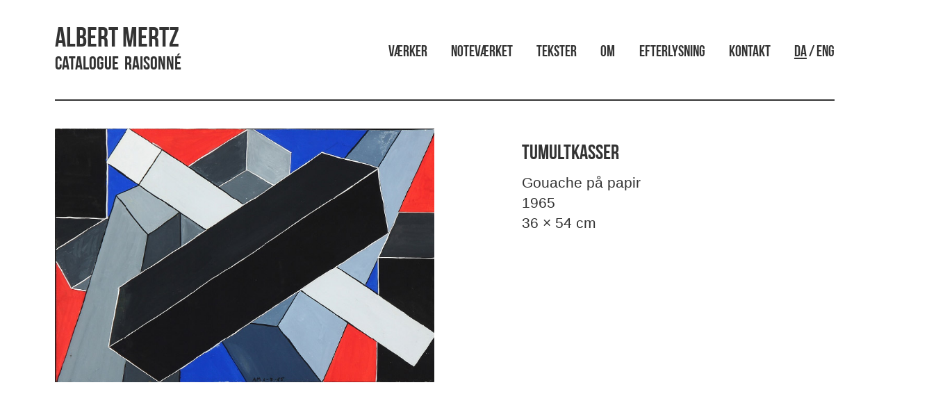

--- FILE ---
content_type: text/html; charset=UTF-8
request_url: http://www.albertmertz.dk/tumultkasser/
body_size: 8039
content:
<!doctype html>
<html lang="da-DK" class="no-js">
	<head>
		<meta charset="UTF-8">
		<title>  Tumultkasser : Albert Mertz</title>

		<link href="//www.google-analytics.com" rel="dns-prefetch">
        <link href="http://www.albertmertz.dk/wp-content/themes/mertz/img/icons/favicon.jpg" rel="shortcut icon">
        <link href="http://www.albertmertz.dk/wp-content/themes/mertz/img/icons/logo.jpg" rel="apple-touch-icon-precomposed">

		<meta http-equiv="X-UA-Compatible" content="IE=edge,chrome=1">
		<meta name="viewport" content="width=device-width, initial-scale=1.0">
		<meta name="description" content="Catalogue &nbsp;Raisonné">
        
        <!-- Latest compiled and minified CSS -->
        <link rel="stylesheet" href="https://maxcdn.bootstrapcdn.com/bootstrap/3.3.7/css/bootstrap.min.css" integrity="sha384-BVYiiSIFeK1dGmJRAkycuHAHRg32OmUcww7on3RYdg4Va+PmSTsz/K68vbdEjh4u" crossorigin="anonymous">
        		<meta name='robots' content='max-image-preview:large' />
<link rel='dns-prefetch' href='//s.w.org' />
<script type="text/javascript">
window._wpemojiSettings = {"baseUrl":"https:\/\/s.w.org\/images\/core\/emoji\/14.0.0\/72x72\/","ext":".png","svgUrl":"https:\/\/s.w.org\/images\/core\/emoji\/14.0.0\/svg\/","svgExt":".svg","source":{"concatemoji":"http:\/\/www.albertmertz.dk\/wp-includes\/js\/wp-emoji-release.min.js?ver=6.0.11"}};
/*! This file is auto-generated */
!function(e,a,t){var n,r,o,i=a.createElement("canvas"),p=i.getContext&&i.getContext("2d");function s(e,t){var a=String.fromCharCode,e=(p.clearRect(0,0,i.width,i.height),p.fillText(a.apply(this,e),0,0),i.toDataURL());return p.clearRect(0,0,i.width,i.height),p.fillText(a.apply(this,t),0,0),e===i.toDataURL()}function c(e){var t=a.createElement("script");t.src=e,t.defer=t.type="text/javascript",a.getElementsByTagName("head")[0].appendChild(t)}for(o=Array("flag","emoji"),t.supports={everything:!0,everythingExceptFlag:!0},r=0;r<o.length;r++)t.supports[o[r]]=function(e){if(!p||!p.fillText)return!1;switch(p.textBaseline="top",p.font="600 32px Arial",e){case"flag":return s([127987,65039,8205,9895,65039],[127987,65039,8203,9895,65039])?!1:!s([55356,56826,55356,56819],[55356,56826,8203,55356,56819])&&!s([55356,57332,56128,56423,56128,56418,56128,56421,56128,56430,56128,56423,56128,56447],[55356,57332,8203,56128,56423,8203,56128,56418,8203,56128,56421,8203,56128,56430,8203,56128,56423,8203,56128,56447]);case"emoji":return!s([129777,127995,8205,129778,127999],[129777,127995,8203,129778,127999])}return!1}(o[r]),t.supports.everything=t.supports.everything&&t.supports[o[r]],"flag"!==o[r]&&(t.supports.everythingExceptFlag=t.supports.everythingExceptFlag&&t.supports[o[r]]);t.supports.everythingExceptFlag=t.supports.everythingExceptFlag&&!t.supports.flag,t.DOMReady=!1,t.readyCallback=function(){t.DOMReady=!0},t.supports.everything||(n=function(){t.readyCallback()},a.addEventListener?(a.addEventListener("DOMContentLoaded",n,!1),e.addEventListener("load",n,!1)):(e.attachEvent("onload",n),a.attachEvent("onreadystatechange",function(){"complete"===a.readyState&&t.readyCallback()})),(e=t.source||{}).concatemoji?c(e.concatemoji):e.wpemoji&&e.twemoji&&(c(e.twemoji),c(e.wpemoji)))}(window,document,window._wpemojiSettings);
</script>
<style type="text/css">
img.wp-smiley,
img.emoji {
	display: inline !important;
	border: none !important;
	box-shadow: none !important;
	height: 1em !important;
	width: 1em !important;
	margin: 0 0.07em !important;
	vertical-align: -0.1em !important;
	background: none !important;
	padding: 0 !important;
}
</style>
	<link rel='stylesheet' id='wp-block-library-css'  href='http://www.albertmertz.dk/wp-includes/css/dist/block-library/style.min.css?ver=6.0.11' media='all' />
<style id='global-styles-inline-css' type='text/css'>
body{--wp--preset--color--black: #000000;--wp--preset--color--cyan-bluish-gray: #abb8c3;--wp--preset--color--white: #ffffff;--wp--preset--color--pale-pink: #f78da7;--wp--preset--color--vivid-red: #cf2e2e;--wp--preset--color--luminous-vivid-orange: #ff6900;--wp--preset--color--luminous-vivid-amber: #fcb900;--wp--preset--color--light-green-cyan: #7bdcb5;--wp--preset--color--vivid-green-cyan: #00d084;--wp--preset--color--pale-cyan-blue: #8ed1fc;--wp--preset--color--vivid-cyan-blue: #0693e3;--wp--preset--color--vivid-purple: #9b51e0;--wp--preset--gradient--vivid-cyan-blue-to-vivid-purple: linear-gradient(135deg,rgba(6,147,227,1) 0%,rgb(155,81,224) 100%);--wp--preset--gradient--light-green-cyan-to-vivid-green-cyan: linear-gradient(135deg,rgb(122,220,180) 0%,rgb(0,208,130) 100%);--wp--preset--gradient--luminous-vivid-amber-to-luminous-vivid-orange: linear-gradient(135deg,rgba(252,185,0,1) 0%,rgba(255,105,0,1) 100%);--wp--preset--gradient--luminous-vivid-orange-to-vivid-red: linear-gradient(135deg,rgba(255,105,0,1) 0%,rgb(207,46,46) 100%);--wp--preset--gradient--very-light-gray-to-cyan-bluish-gray: linear-gradient(135deg,rgb(238,238,238) 0%,rgb(169,184,195) 100%);--wp--preset--gradient--cool-to-warm-spectrum: linear-gradient(135deg,rgb(74,234,220) 0%,rgb(151,120,209) 20%,rgb(207,42,186) 40%,rgb(238,44,130) 60%,rgb(251,105,98) 80%,rgb(254,248,76) 100%);--wp--preset--gradient--blush-light-purple: linear-gradient(135deg,rgb(255,206,236) 0%,rgb(152,150,240) 100%);--wp--preset--gradient--blush-bordeaux: linear-gradient(135deg,rgb(254,205,165) 0%,rgb(254,45,45) 50%,rgb(107,0,62) 100%);--wp--preset--gradient--luminous-dusk: linear-gradient(135deg,rgb(255,203,112) 0%,rgb(199,81,192) 50%,rgb(65,88,208) 100%);--wp--preset--gradient--pale-ocean: linear-gradient(135deg,rgb(255,245,203) 0%,rgb(182,227,212) 50%,rgb(51,167,181) 100%);--wp--preset--gradient--electric-grass: linear-gradient(135deg,rgb(202,248,128) 0%,rgb(113,206,126) 100%);--wp--preset--gradient--midnight: linear-gradient(135deg,rgb(2,3,129) 0%,rgb(40,116,252) 100%);--wp--preset--duotone--dark-grayscale: url('#wp-duotone-dark-grayscale');--wp--preset--duotone--grayscale: url('#wp-duotone-grayscale');--wp--preset--duotone--purple-yellow: url('#wp-duotone-purple-yellow');--wp--preset--duotone--blue-red: url('#wp-duotone-blue-red');--wp--preset--duotone--midnight: url('#wp-duotone-midnight');--wp--preset--duotone--magenta-yellow: url('#wp-duotone-magenta-yellow');--wp--preset--duotone--purple-green: url('#wp-duotone-purple-green');--wp--preset--duotone--blue-orange: url('#wp-duotone-blue-orange');--wp--preset--font-size--small: 13px;--wp--preset--font-size--medium: 20px;--wp--preset--font-size--large: 36px;--wp--preset--font-size--x-large: 42px;}.has-black-color{color: var(--wp--preset--color--black) !important;}.has-cyan-bluish-gray-color{color: var(--wp--preset--color--cyan-bluish-gray) !important;}.has-white-color{color: var(--wp--preset--color--white) !important;}.has-pale-pink-color{color: var(--wp--preset--color--pale-pink) !important;}.has-vivid-red-color{color: var(--wp--preset--color--vivid-red) !important;}.has-luminous-vivid-orange-color{color: var(--wp--preset--color--luminous-vivid-orange) !important;}.has-luminous-vivid-amber-color{color: var(--wp--preset--color--luminous-vivid-amber) !important;}.has-light-green-cyan-color{color: var(--wp--preset--color--light-green-cyan) !important;}.has-vivid-green-cyan-color{color: var(--wp--preset--color--vivid-green-cyan) !important;}.has-pale-cyan-blue-color{color: var(--wp--preset--color--pale-cyan-blue) !important;}.has-vivid-cyan-blue-color{color: var(--wp--preset--color--vivid-cyan-blue) !important;}.has-vivid-purple-color{color: var(--wp--preset--color--vivid-purple) !important;}.has-black-background-color{background-color: var(--wp--preset--color--black) !important;}.has-cyan-bluish-gray-background-color{background-color: var(--wp--preset--color--cyan-bluish-gray) !important;}.has-white-background-color{background-color: var(--wp--preset--color--white) !important;}.has-pale-pink-background-color{background-color: var(--wp--preset--color--pale-pink) !important;}.has-vivid-red-background-color{background-color: var(--wp--preset--color--vivid-red) !important;}.has-luminous-vivid-orange-background-color{background-color: var(--wp--preset--color--luminous-vivid-orange) !important;}.has-luminous-vivid-amber-background-color{background-color: var(--wp--preset--color--luminous-vivid-amber) !important;}.has-light-green-cyan-background-color{background-color: var(--wp--preset--color--light-green-cyan) !important;}.has-vivid-green-cyan-background-color{background-color: var(--wp--preset--color--vivid-green-cyan) !important;}.has-pale-cyan-blue-background-color{background-color: var(--wp--preset--color--pale-cyan-blue) !important;}.has-vivid-cyan-blue-background-color{background-color: var(--wp--preset--color--vivid-cyan-blue) !important;}.has-vivid-purple-background-color{background-color: var(--wp--preset--color--vivid-purple) !important;}.has-black-border-color{border-color: var(--wp--preset--color--black) !important;}.has-cyan-bluish-gray-border-color{border-color: var(--wp--preset--color--cyan-bluish-gray) !important;}.has-white-border-color{border-color: var(--wp--preset--color--white) !important;}.has-pale-pink-border-color{border-color: var(--wp--preset--color--pale-pink) !important;}.has-vivid-red-border-color{border-color: var(--wp--preset--color--vivid-red) !important;}.has-luminous-vivid-orange-border-color{border-color: var(--wp--preset--color--luminous-vivid-orange) !important;}.has-luminous-vivid-amber-border-color{border-color: var(--wp--preset--color--luminous-vivid-amber) !important;}.has-light-green-cyan-border-color{border-color: var(--wp--preset--color--light-green-cyan) !important;}.has-vivid-green-cyan-border-color{border-color: var(--wp--preset--color--vivid-green-cyan) !important;}.has-pale-cyan-blue-border-color{border-color: var(--wp--preset--color--pale-cyan-blue) !important;}.has-vivid-cyan-blue-border-color{border-color: var(--wp--preset--color--vivid-cyan-blue) !important;}.has-vivid-purple-border-color{border-color: var(--wp--preset--color--vivid-purple) !important;}.has-vivid-cyan-blue-to-vivid-purple-gradient-background{background: var(--wp--preset--gradient--vivid-cyan-blue-to-vivid-purple) !important;}.has-light-green-cyan-to-vivid-green-cyan-gradient-background{background: var(--wp--preset--gradient--light-green-cyan-to-vivid-green-cyan) !important;}.has-luminous-vivid-amber-to-luminous-vivid-orange-gradient-background{background: var(--wp--preset--gradient--luminous-vivid-amber-to-luminous-vivid-orange) !important;}.has-luminous-vivid-orange-to-vivid-red-gradient-background{background: var(--wp--preset--gradient--luminous-vivid-orange-to-vivid-red) !important;}.has-very-light-gray-to-cyan-bluish-gray-gradient-background{background: var(--wp--preset--gradient--very-light-gray-to-cyan-bluish-gray) !important;}.has-cool-to-warm-spectrum-gradient-background{background: var(--wp--preset--gradient--cool-to-warm-spectrum) !important;}.has-blush-light-purple-gradient-background{background: var(--wp--preset--gradient--blush-light-purple) !important;}.has-blush-bordeaux-gradient-background{background: var(--wp--preset--gradient--blush-bordeaux) !important;}.has-luminous-dusk-gradient-background{background: var(--wp--preset--gradient--luminous-dusk) !important;}.has-pale-ocean-gradient-background{background: var(--wp--preset--gradient--pale-ocean) !important;}.has-electric-grass-gradient-background{background: var(--wp--preset--gradient--electric-grass) !important;}.has-midnight-gradient-background{background: var(--wp--preset--gradient--midnight) !important;}.has-small-font-size{font-size: var(--wp--preset--font-size--small) !important;}.has-medium-font-size{font-size: var(--wp--preset--font-size--medium) !important;}.has-large-font-size{font-size: var(--wp--preset--font-size--large) !important;}.has-x-large-font-size{font-size: var(--wp--preset--font-size--x-large) !important;}
</style>
<link rel='stylesheet' id='fancybox-for-wp-css'  href='http://www.albertmertz.dk/wp-content/plugins/fancybox-for-wordpress/assets/css/fancybox.css?ver=1.3.4' media='all' />
<link rel='stylesheet' id='udefault-css'  href='http://www.albertmertz.dk/wp-content/plugins/ultimate-wp-query-search-filter/themes/default.css?ver=all' media='all' />
<link rel='stylesheet' id='normalize-css'  href='http://www.albertmertz.dk/wp-content/themes/mertz/normalize.css?ver=1.0' media='all' />
<link rel='stylesheet' id='html5blank-css'  href='http://www.albertmertz.dk/wp-content/themes/mertz/style.css?ver=1.0' media='all' />
<script type='text/javascript' src='http://www.albertmertz.dk/wp-content/themes/mertz/js/lib/conditionizr-4.3.0.min.js?ver=4.3.0' id='conditionizr-js'></script>
<script type='text/javascript' src='http://www.albertmertz.dk/wp-content/themes/mertz/js/lib/modernizr-2.7.1.min.js?ver=2.7.1' id='modernizr-js'></script>
<script type='text/javascript' src='http://www.albertmertz.dk/wp-includes/js/jquery/jquery.min.js?ver=3.6.0' id='jquery-core-js'></script>
<script type='text/javascript' src='http://www.albertmertz.dk/wp-includes/js/jquery/jquery-migrate.min.js?ver=3.3.2' id='jquery-migrate-js'></script>
<script type='text/javascript' src='http://www.albertmertz.dk/wp-content/themes/mertz/js/scripts.js?ver=1.0.0' id='html5blankscripts-js'></script>
<script type='text/javascript' src='http://www.albertmertz.dk/wp-content/plugins/fancybox-for-wordpress/assets/js/jquery.fancybox.js?ver=1.3.4' id='fancybox-for-wp-js'></script>
<link rel="https://api.w.org/" href="http://www.albertmertz.dk/wp-json/" /><link rel="alternate" type="application/json" href="http://www.albertmertz.dk/wp-json/wp/v2/posts/2491" /><link rel="alternate" type="application/json+oembed" href="http://www.albertmertz.dk/wp-json/oembed/1.0/embed?url=http%3A%2F%2Fwww.albertmertz.dk%2Ftumultkasser%2F" />
<link rel="alternate" type="text/xml+oembed" href="http://www.albertmertz.dk/wp-json/oembed/1.0/embed?url=http%3A%2F%2Fwww.albertmertz.dk%2Ftumultkasser%2F&#038;format=xml" />

<!-- Fancybox for WordPress v3.3.3 -->
<style type="text/css">
	.fancybox-slide--image .fancybox-content{background-color: #FFFFFF}div.fancybox-caption{display:none !important;}
	
	img.fancybox-image{border-width:10px;border-color:#FFFFFF;border-style:solid;}
	div.fancybox-bg{background-color:rgba(102,102,102,0.3);opacity:1 !important;}div.fancybox-content{border-color:#FFFFFF}
	div#fancybox-title{background-color:#FFFFFF}
	div.fancybox-content{background-color:#FFFFFF}
	div#fancybox-title-inside{color:#333333}
	
	
	
	div.fancybox-caption p.caption-title{display:inline-block}
	div.fancybox-caption p.caption-title{font-size:14px}
	div.fancybox-caption p.caption-title{color:#333333}
	div.fancybox-caption {color:#333333}div.fancybox-caption p.caption-title {background:#fff; width:auto;padding:10px 30px;}div.fancybox-content p.caption-title{color:#333333;margin: 0;padding: 5px 0;}body.fancybox-active .fancybox-container .fancybox-stage .fancybox-content .fancybox-close-small{display:block;}
</style><script type="text/javascript">
	jQuery(function () {

		var mobileOnly = false;
		
		if (mobileOnly) {
			return;
		}

		jQuery.fn.getTitle = function () { // Copy the title of every IMG tag and add it to its parent A so that fancybox can show titles
			var arr = jQuery("a[data-fancybox]");
									jQuery.each(arr, function() {
										var title = jQuery(this).children("img").attr("title");
										 var caption = jQuery(this).next("figcaption").html();
                                        if(caption && title){jQuery(this).attr("title",title+" " + caption)}else if(title){ jQuery(this).attr("title",title);}else if(caption){jQuery(this).attr("title",caption);}
									});			}

		// Supported file extensions

				var thumbnails = jQuery("a:has(img)").not(".nolightbox").not('.envira-gallery-link').not('.ngg-simplelightbox').filter(function () {
			return /\.(jpe?g|png|gif|mp4|webp|bmp|pdf)(\?[^/]*)*$/i.test(jQuery(this).attr('href'))
		});
		

		// Add data-type iframe for links that are not images or videos.
		var iframeLinks = jQuery('.fancyboxforwp').filter(function () {
			return !/\.(jpe?g|png|gif|mp4|webp|bmp|pdf)(\?[^/]*)*$/i.test(jQuery(this).attr('href'))
		}).filter(function () {
			return !/vimeo|youtube/i.test(jQuery(this).attr('href'))
		});
		iframeLinks.attr({"data-type": "iframe"}).getTitle();

				// Gallery All
		thumbnails.addClass("fancyboxforwp").attr("data-fancybox", "gallery").getTitle();
		iframeLinks.attr({"data-fancybox": "gallery"}).getTitle();

		// Gallery type NONE
		
		// Call fancybox and apply it on any link with a rel atribute that starts with "fancybox", with the options set on the admin panel
		jQuery("a.fancyboxforwp").fancyboxforwp({
			loop: false,
			smallBtn: true,
			zoomOpacity: "auto",
			animationEffect: "fade",
			animationDuration: 500,
			transitionEffect: "fade",
			transitionDuration: "300",
			overlayShow: true,
			overlayOpacity: "0.3",
			titleShow: true,
			titlePosition: "inside",
			keyboard: true,
			showCloseButton: true,
			arrows: true,
			clickContent:false,
			clickSlide: "close",
			mobile: {
				clickContent: function (current, event) {
					return current.type === "image" ? "toggleControls" : false;
				},
				clickSlide: function (current, event) {
					return current.type === "image" ? "close" : "close";
				},
			},
			wheel: false,
			toolbar: true,
			preventCaptionOverlap: true,
			onInit: function() { },			onDeactivate
	: function() { },		beforeClose: function() { },			afterShow: function() { 
  var workInfo = jQuery(".work_info");
  jQuery( "#fancybox-title-inside" ).after( workInfo.clone() );
},				afterClose: function() { },					caption : function( instance, item ) {var title ="";if("undefined" != typeof jQuery(this).context ){var title = jQuery(this).context.title;} else { var title = ("undefined" != typeof jQuery(this).attr("title")) ? jQuery(this).attr("title") : false;}var caption = jQuery(this).data('caption') || '';if ( item.type === 'image' && title.length ) {caption = (caption.length ? caption + '<br />' : '') + '<p class="caption-title">'+title+'</p>' ;}return caption;},
		afterLoad : function( instance, current ) {current.$content.append('<div class=\"fancybox-custom-caption inside-caption\" style=\" position: absolute;left:0;right:0;color:#000;margin:0 auto;bottom:0;text-align:center;background-color:#FFFFFF \">' + current.opts.caption + '</div>');},
			})
		;

			})
</script>
<!-- END Fancybox for WordPress -->
<link rel="icon" href="http://www.albertmertz.dk/wp-content/uploads/2017/01/cropped-logo02-32x32.gif" sizes="32x32" />
<link rel="icon" href="http://www.albertmertz.dk/wp-content/uploads/2017/01/cropped-logo02-192x192.gif" sizes="192x192" />
<link rel="apple-touch-icon" href="http://www.albertmertz.dk/wp-content/uploads/2017/01/cropped-logo02-180x180.gif" />
<meta name="msapplication-TileImage" content="http://www.albertmertz.dk/wp-content/uploads/2017/01/cropped-logo02-270x270.gif" />
		
		<!-- Latest compiled and minified JavaScript -->
        <script src="https://maxcdn.bootstrapcdn.com/bootstrap/3.3.7/js/bootstrap.min.js" integrity="sha384-Tc5IQib027qvyjSMfHjOMaLkfuWVxZxUPnCJA7l2mCWNIpG9mGCD8wGNIcPD7Txa" crossorigin="anonymous"></script>
        <!-- Masonry -->
        <script src="https://cdnjs.cloudflare.com/ajax/libs/masonry/3.3.2/masonry.pkgd.min.js"></script>
		
		<script>
        // conditionizr.com
        // configure environment tests
        conditionizr.config({
            assets: 'http://www.albertmertz.dk/wp-content/themes/mertz',
            tests: {}
        });
        </script>

	</head>
	<body class="post-template-default single single-post postid-2491 single-format-standard tumultkasser">

		<!-- wrapper -->
		<div class="wrapper container-fluid">

			<!-- header -->
			<header class="header clear container" role="banner" >

                <div class="row">
					<!-- logo -->
					<div class="logo col-sm-5">
					    <div class="row">
					        <div class="col-xs-9 the_logo_title">
        						<a href="http://www.albertmertz.dk">
        						    <h1>Albert Mertz</h1>
        						    <h2>Catalogue &nbsp;Raisonné</h2>
        						</a>
    						</div>
    						
    						<!--
    						<div class="col-xs-3 hidden-lg hidden-sm hidden-md visible-xs language_menu">
    						    <p class="pull-right" style="vertical-align: top;">DA / ENG</p>
    						</div>
    						-->
						</div>
					</div>
					<!-- /logo -->
					

					<!-- nav -->
					<div class="col-sm-7">
					    <p>
                        <nav class="nav" role="navigation">
                            <ul><li id="menu-item-24" class="menu-item menu-item-type-post_type menu-item-object-page current_page_parent menu-item-24"><a href="http://www.albertmertz.dk/vaerker/">Værker</a></li>
<li id="menu-item-16220" class="menu-item menu-item-type-post_type menu-item-object-page menu-item-16220"><a href="http://www.albertmertz.dk/notevaerket/">Noteværket</a></li>
<li id="menu-item-740" class="menu-item menu-item-type-custom menu-item-object-custom menu-item-740"><a href="http://www.albertmertz.dk/?post_type=tekst">Tekster</a></li>
<li id="menu-item-22" class="menu-item menu-item-type-post_type menu-item-object-page menu-item-22"><a href="http://www.albertmertz.dk/om/">Om</a></li>
<li id="menu-item-397" class="menu-item menu-item-type-post_type menu-item-object-page menu-item-397"><a href="http://www.albertmertz.dk/efterlysning/">Efterlysning</a></li>
<li id="menu-item-21" class="menu-item menu-item-type-post_type menu-item-object-page menu-item-21"><a href="http://www.albertmertz.dk/kontakt/">Kontakt</a></li>
<li id="menu-item-1189" class="language_changer menu-item menu-item-type-custom menu-item-object-custom menu-item-1189"><a href="?lang=change">DA / ENG</a></li>
</ul>                        </nav>
                        </p>
                    </div>
                    <script>
                    jQuery(document).ready(function() {
                                                    jQuery(".nav .language_changer a:contains('DA')").html(function(_, html) {
                               return html.replace(/(DA)/g, '<span class="active_lang">$1</span>');
                            });
                                            });
                    </script>
                    
					<!-- /nav -->
				</div> 
				<!-- /row -->
            <div class="line dark"></div>
			</header>
			<!-- /header -->
           
    <main role="main">
        <!-- section -->
        <section class="container">

            
                <!-- article -->
                <article id="post-2491" class="post-2491 post type-post status-publish format-standard has-post-thumbnail hentry category-papirarbejder">
                    <section class="row" id="the_artwork">

                        <!-- POST TITLE -->
                        <!--
                        <article class="col-xs-12">
                            <h1 class="title">
                                Tumultkasser                            </h1>
                            <p class="lead text-center category">
                                <a href="http://www.albertmertz.dk/category/papirarbejder/" rel="tag">Papirarbejder</a>                            </p>
                            <div class="line dark"></div>
                        </article>
                        -->
                        
                        <article class="col-sm-6">
                            <!-- post thumbnail -->
                                                            <a class="zoom" href="http://www.albertmertz.dk/wp-content/uploads/1965/05/download-62.jpg" title="Tumultkasser">
                                     <img src="http://www.albertmertz.dk/wp-content/uploads/1965/05/download-62.jpg" class="img-responsive wp-post-image" alt="" srcset="http://www.albertmertz.dk/wp-content/uploads/1965/05/download-62.jpg 730w, http://www.albertmertz.dk/wp-content/uploads/1965/05/download-62-250x167.jpg 250w, http://www.albertmertz.dk/wp-content/uploads/1965/05/download-62-700x468.jpg 700w, http://www.albertmertz.dk/wp-content/uploads/1965/05/download-62-120x80.jpg 120w" sizes="(max-width: 730px) 100vw, 730px" />
                                </a>
                                                                    <!-- /post thumbnail -->

                        </article>

                        <article class="col-sm-5 col-sm-offset-1">

                            <!-- post details -->
                            <!--
            <span class="date"><a href="http://www.albertmertz.dk/tumultkasser/" title="Tumultkasser">maj 5, 1965 2:43 pm</a></span>
			<span class="author">Published by <a href="http://www.albertmertz.dk/author/ida-schyum/" title="Indlæg af Ida Schyum" rel="author">Ida Schyum</a></span>
			<span class="comments"><a href="http://www.albertmertz.dk/tumultkasser/#respond">Leave your thoughts</a></span>
			-->
                            <!-- /post details -->
                            <h2>
                                Tumultkasser                            </h2>
                            <div class="lead lead_work_info">
                                <p class="work_info">Gouache på papir<br>1965<br>36 × 54 cm<br></p>                            </div>
                            <div class="about_text">
                                                                
                            </div>

                            <!--
			
			<p>Categorised in: <a href="http://www.albertmertz.dk/category/papirarbejder/" rel="tag">Papirarbejder</a></p>

			<p>This post was written by Ida Schyum</p>
            -->

                            
                        </article>
                        
                        

                    </section>
                    <section id="the_arrows" class="row">
                        <article class="col-xs-6">
                            <span class="pull-left">
                                <!--<strong>Senere værk</strong><br>-->
                                <a href="http://www.albertmertz.dk/kalejdoskopisk-op-art-komposition/" rel="next"><span class="glyphicon glyphicon-large pull-left glyphicon-menu-left"></span></a>                            </span>
                        </article>
                        <article class="col-xs-6">
                            <span class="pull-right">
                                <!--<strong>Tidligere værk</strong><br>-->
                                <a href="http://www.albertmertz.dk/diagonalkugler/" rel="prev"><span class="glyphicon glyphicon-large pull-right glyphicon-menu-right"></span></a>                            </span>
                        </article>
                    </section>
                    
                    <!-- /row -->
                </article>
                <!-- /article -->
                
                
                
                
                    
        </section>
        <!-- /section -->
    </main>


    <!-- footer -->
<footer class="footer container" role="contentinfo">
    <section class="row">
        <article class="col-xs-12">
            <div class="line dark"></div>

            <div class="row small">
                <div class="col-sm-3">
                    <p><strong>
                        Kontakt                    </strong>
                        <br> <a href="mailto:mail@albertmertz.dk?Subject=Hej, AlbertMertz.dk" target="_top">mail@albertmertz.dk</a>
                    </p>
                    
                    <p><strong>
                        Følg os her                    </strong>
                        <br>
                        <a href="https://www.facebook.com/albertmertz.dk/" target="_blank">Facebook</a>
                        <br>
                        <a href="https://www.instagram.com/albertmertz.dk/" target="_blank">Instagram</a>
                    </p>
                    <!--
                    <p><strong>Telefon</strong>
                        <br> +45 41403929
                    </p>
                    -->
                </div>
                <!--
                <div class="col-sm-3">
                    <p>
                        <strong>Adresse</strong>
                        <br> Dronningens Tværgade 28, 2tv
                        <br> 1302 København K
                        <br> DENMARK
                    </p>
                </div>
                <div class="col-sm-3">
                    <p><strong>Hjælp</strong>
                        <br>
                        <a href="contact">Kontakt</a>
                        <br>
                        <a href="#">Spørgsmål og svar</a>
                        <br>
                        <a href="#">Handelsbetingelser</a>

                    </p>
                </div>
                
                <div class="col-sm-3">
                    <p><strong>Sociale medier</strong>
                        <br>
                        <a href="https://www.facebook.com/albertmertz/" target="_blank">Facebook</a>
                        <br>
                        <a href="https://www.instagram.com/explore/tags/albertmertz/">Instagram</a>
                    </p>
                </div>
                -->

                <div class="col-xs-12">
                    <!-- copyright -->
                    <p class="copyright small text-muted">
                        &copy;
                        2026 Copyright
                            Albert Mertz - Catalogue &nbsp;Raisonné.
                                <!--
                        Powered by                        <a href="//wordpress.org" title="WordPress">WordPress</a> &amp; <a href="//html5blank.com" title="HTML5 Blank">HTML5 Blank</a>.
                        -->
                    </p>
                </div>
                <!-- /copyright -->
            </div>
        </article>
    </section>
</footer>
<!-- /footer -->

</div>
<!-- /wrapper -->

<script type='text/javascript' src='http://www.albertmertz.dk/wp-includes/js/comment-reply.min.js?ver=6.0.11' id='comment-reply-js'></script>
<script type='text/javascript' id='uwpqsfscript-js-extra'>
/* <![CDATA[ */
var ajax = {"url":"http:\/\/www.albertmertz.dk\/wp-admin\/admin-ajax.php"};
/* ]]> */
</script>
<script type='text/javascript' src='http://www.albertmertz.dk/wp-content/plugins/ultimate-wp-query-search-filter/classes/scripts/uwpqsfscript.js?ver=1.0' id='uwpqsfscript-js'></script>

    <!-- analytics -->
    <script>
        (function (f, i, r, e, s, h, l) {
            i['GoogleAnalyticsObject'] = s;
            f[s] = f[s] || function () {
                (f[s].q = f[s].q || []).push(arguments)
            }, f[s].l = 1 * new Date();
            h = i.createElement(r),
                l = i.getElementsByTagName(r)[0];
            h.async = 1;
            h.src = e;
            l.parentNode.insertBefore(h, l)
        })(window, document, 'script', '//www.google-analytics.com/analytics.js', 'ga');
        ga('create', 'UA-XXXXXXXX-XX', 'yourdomain.com');
        ga('send', 'pageview');
    </script>
    
    <script>
    	jQuery(window).load(function(){
    	  var container = document.querySelector('.masonry');
    	  var masonry = new Masonry(container, {
    		columnWidth: '.brick',
    		itemSelector: '.brick'
    	  });
    	});
    </script>

    </body>

    </html>

--- FILE ---
content_type: text/javascript
request_url: http://www.albertmertz.dk/wp-content/themes/mertz/js/scripts.js?ver=1.0.0
body_size: 361
content:
(function ($, root, undefined) {
	
	$(function () {
		
		'use strict';
		
		// DOM ready, take it away
        // her skal jeg skrive ny kode. jquery "$" skal ændres til "jQuery" i stedet
        
        //Remove META categories from view
        jQuery(document).ready(function() {
            jQuery(".cat-item a").each(function() {
                jQuery(".cat-item a:contains('Forside')").hide();
            });
        });

        //Translation magic
        /*
        jQuery(document).ready(function() {
            jQuery(".inner_sidebar h3").each(function() {
                jQuery(".inner_sidebar h3:contains('Kategorier')").text("Categories");
                jQuery(".inner_sidebar h3:contains('Søg')").text("Search");
            });
        });
        */
        
        
	});
	
})(jQuery, this);
